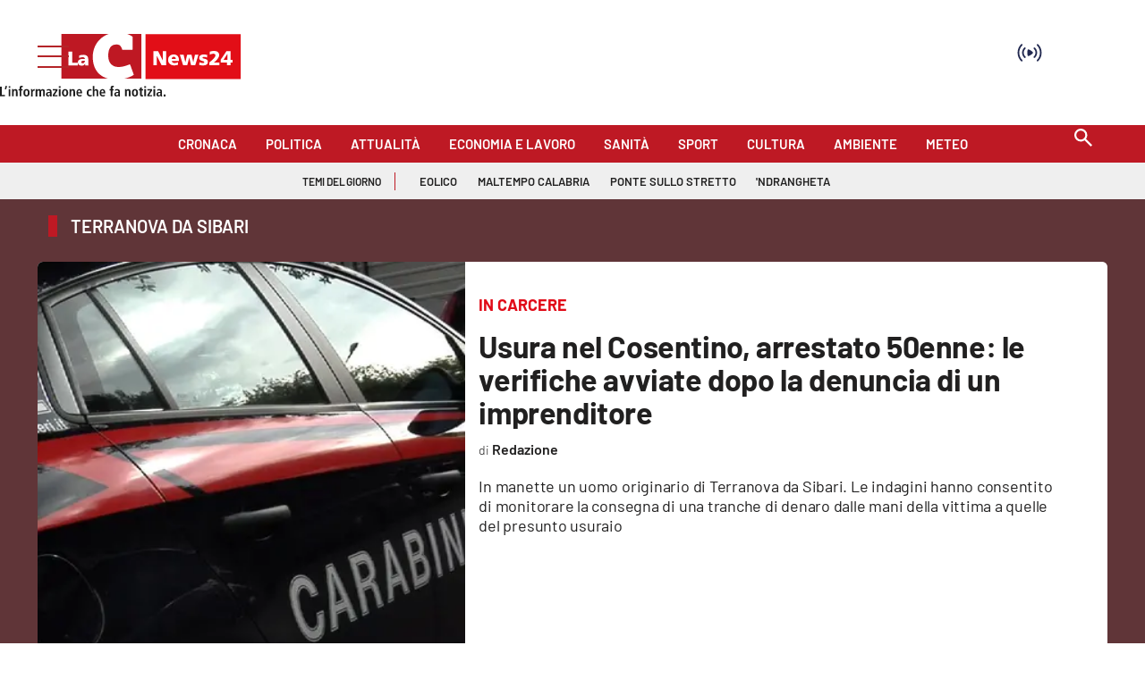

--- FILE ---
content_type: image/svg+xml
request_url: https://www.lacnews24.it/graphics/LaC_News24.svg
body_size: 2902
content:
<svg xmlns="http://www.w3.org/2000/svg" xmlns:xlink="http://www.w3.org/1999/xlink" preserveAspectRatio="xMidYMid meet" width="366" height="90" viewBox="0 0 366 90" style="width:100%;height:100%"><defs><animateTransform repeatCount="indefinite" dur="11s" begin="0s" xlink:href="#_R_G_L_3_G" fill="freeze" attributeName="transform" from="0 1" to="0 1" type="scale" additive="sum" keyTimes="0;0.0581818;0.0945455;0.8727273;0.9127273;1" values="0 1;0 1;1 1;1 1;0 1;0 1" keySplines="0.333 0 0.109 1;0.333 0 0.109 1;0.167 0 0.109 1;0.167 0 0.667 1;0 0 0 0" calcMode="spline"/><animateTransform repeatCount="indefinite" dur="11s" begin="0s" xlink:href="#_R_G_L_3_G" fill="freeze" attributeName="transform" from="-16.25 9" to="-16.25 9" type="translate" additive="sum" keyTimes="0;1" values="-16.25 9;-16.25 9" keySplines="0 0 1 1" calcMode="spline"/><animateMotion repeatCount="indefinite" dur="11s" begin="0s" xlink:href="#_R_G_L_2_G" fill="freeze" keyTimes="0;0.0618182;0.1090909;0.8581818;0.9127273;1" path="M665 527.83 C665,527.83 665,527.83 665,527.83 C693.5,527.83 807.5,527.83 836,527.83 C836,527.83 836,527.83 836,527.83 C807.5,527.83 693.5,527.83 665,527.83 C665,527.83 665,527.83 665,527.83 " keyPoints="0;0;0.5;0.5;1;1" keySplines="0.333 0 0.35 1;0.333 0 0.35 1;0.333 0.333 0.35 0.35;0.167 0 0.667 1;0 0 0 0" calcMode="spline"/><animateTransform repeatCount="indefinite" dur="11s" begin="0s" xlink:href="#_R_G_L_2_G" fill="freeze" attributeName="transform" from="-1.558 11" to="-1.558 11" type="translate" additive="sum" keyTimes="0;1" values="-1.558 11;-1.558 11" keySplines="0 0 1 1" calcMode="spline"/><animateMotion repeatCount="indefinite" dur="11s" begin="0s" xlink:href="#_R_G_L_1_G" fill="freeze" keyTimes="0;0.0327273;0.0581818;0.0727273;0.9163636;0.9309091;0.9454545;0.9672727;1" path="M528.34 626.2 C528.34,626.2 528.34,626.2 528.34,626.2 C528.34,626.09 352.23,546.2 344.79,540.22 C305.25,508.42 286.21,488.04 286.35,487.89 C286.59,487.64 286.34,488.14 286.35,487.89 C287.08,473.18 305.4,544.19 339.81,588.17 C366.94,622.85 435.76,633.13 446.22,636.43 C450.19,637.68 528.51,636.96 528.34,626.2 C528.34,626.2 528.34,626.2 528.34,626.2 " keyPoints="0;0;0.34;0.47;0.47;0.66;0.86;1;1" keySplines="0.333 0 0.666 0.701;0.333 0 0.666 0.701;0.333 0.441 0.667 1;0.009 0 0.991 1;0.187 0 0.573 0.794;0.335 0.315 0.694 0.779;0.415 0.684 0.822 1;0 0 0 0" calcMode="spline"/><animateTransform repeatCount="indefinite" dur="11s" begin="0s" xlink:href="#_R_G_L_1_G" fill="freeze" attributeName="transform" from="-90" to="-90" type="rotate" additive="sum" keyTimes="0;0.0327273;0.0727273;0.9163636;0.9672727;1" values="-90;-90;0;0;-90;-90" keySplines="0.333 0 0.667 1;0.333 0 0.667 1;0.333 0 0.667 1;0.167 0 0.667 1;0 0 0 0" calcMode="spline"/><animateTransform repeatCount="indefinite" dur="11s" begin="0s" xlink:href="#_R_G_L_1_G" fill="freeze" attributeName="transform" from="0 1.07" to="0 1.07" type="scale" additive="sum" keyTimes="0;0.0327273;0.0436364;0.0727273;0.9163636;0.96;0.9672727;0.9963636;1" values="0 1.07;0.5 1.07;0.5 1.07;0.84 1;0.84 1;0.5 1.07;0.5 1.07;0 1.07;0 1.07" keySplines="0.167 0 0.704 1;0.333 0 0.704 1;0.333 0 0.667 1;0.333 0 0.667 1;0.167 0 0.704 1;0.333 0 0.704 1;0.167 0 0.833 1;0 0 0 0" calcMode="spline"/><animateTransform repeatCount="indefinite" dur="11s" begin="0s" xlink:href="#_R_G_L_1_G" fill="freeze" attributeName="transform" from="-15.3 6.688" to="-15.3 6.688" type="translate" additive="sum" keyTimes="0;1" values="-15.3 6.688;-15.3 6.688" keySplines="0 0 1 1" calcMode="spline"/><animateMotion repeatCount="indefinite" dur="11s" begin="0s" xlink:href="#_R_G_L_0_G" fill="freeze" keyTimes="0;0.0327273;0.0836364;0.8909091;0.9490909;1" path="M698 466 C698,466 698,466 698,466 C710.17,466 758.83,466 771,466 C771,466 771,466 771,466 C758.83,466 710.17,466 698,466 C698,466 698,466 698,466 " keyPoints="0;0;0.5;0.5;1;1" keySplines="0.333 0 0.411 1;0.333 0 0.411 1;0.333 0.333 0.411 0.411;0.167 0 0.667 1;0 0 0 0" calcMode="spline"/><animateTransform repeatCount="indefinite" dur="11s" begin="0s" xlink:href="#_R_G_L_0_G" fill="freeze" attributeName="transform" from="0.6 0.6" to="0.6 0.6" type="scale" additive="sum" keyTimes="0;1" values="0.6 0.6;0.6 0.6" keySplines="0 0 1 1" calcMode="spline"/><animateTransform repeatCount="indefinite" dur="11s" begin="0s" xlink:href="#_R_G_L_0_G" fill="freeze" attributeName="transform" from="-945 -510" to="-945 -510" type="translate" additive="sum" keyTimes="0;1" values="-945 -510;-945 -510" keySplines="0 0 1 1" calcMode="spline"/><animate attributeType="XML" attributeName="opacity" dur="11s" from="0" to="1" xlink:href="#time_group"/></defs><g id="_R_G"><g id="_R_G_L_3_G_N_1_T_0" transform=" translate(16, -54) scale(0.2, 0.2) translate(0, 0)"><g id="_R_G_L_3_G" transform=" translate(793.25, 486)"><path id="_R_G_L_3_G_D_0_P_0" fill="#e20e17" fill-opacity="1" fill-rule="nonzero" d=" M591.45 -142.48 C591.45,-142.48 591.45,127.7 591.45,127.7 C591.45,127.7 18.51,127.7 18.51,127.7 C18.51,127.7 18.51,-142.48 18.51,-142.48 C18.51,-142.48 591.45,-142.48 591.45,-142.48z "/></g></g><g id="_R_G_L_2_G_N_1_T_0" transform=" translate(16, -54) scale(0.2, 0.2) translate(0, 0)"><g id="_R_G_L_2_G"><path id="_R_G_L_2_G_D_0_P_0" fill="#ffffff" fill-opacity="1" fill-rule="nonzero" d=" M453.52 -31.3 C453.52,-31.3 430.32,-31.3 430.32,-31.3 C430.32,-31.3 453.28,-66.95 453.28,-66.95 C453.28,-66.95 453.52,-66.95 453.52,-66.95 C453.52,-66.95 453.52,-31.3 453.52,-31.3z  M452.07 0 C452.07,0 473.1,0 473.1,0 C473.1,0 473.1,-16.07 473.1,-16.07 C473.1,-16.07 485.06,-16.07 485.06,-16.07 C485.06,-16.07 485.06,-31.3 485.06,-31.3 C485.06,-31.3 473.1,-31.3 473.1,-31.3 C473.1,-31.3 473.1,-84.35 473.1,-84.35 C473.1,-84.35 448.2,-84.35 448.2,-84.35 C448.2,-84.35 414.36,-33.96 414.36,-33.96 C414.36,-33.96 414.36,-16.07 414.36,-16.07 C414.36,-16.07 452.07,-16.07 452.07,-16.07 C452.07,-16.07 452.07,0 452.07,0z "/><path id="_R_G_L_2_G_D_1_P_0" fill="#ffffff" fill-opacity="1" fill-rule="nonzero" d=" M345.03 0 C345.03,0 406.06,0 406.06,0 C406.06,0 406.06,-15.95 406.06,-15.95 C406.06,-15.95 372.71,-15.95 372.71,-15.95 C372.71,-15.95 378.75,-21.15 378.75,-21.15 C386.73,-28.04 404.49,-44.59 404.49,-61.03 C404.49,-77.83 390.96,-85.8 372.1,-85.8 C367.15,-85.8 359.17,-85.2 347.09,-80.85 C347.09,-80.85 347.93,-63.32 347.93,-63.32 C353.13,-66.35 362.8,-69.13 370.05,-69.13 C376.82,-69.13 382.01,-65.98 382.01,-58.49 C382.01,-47.13 362.19,-30.94 345.03,-16.07 C345.03,-16.07 345.03,0 345.03,0z "/><path id="_R_G_L_2_G_D_2_P_0" fill="#ffffff" fill-opacity="1" fill-rule="nonzero" d=" M284.31 -1.57 C290.71,0.48 297.36,1.45 307.15,1.45 C321.41,1.45 336.52,-2.78 336.52,-19.58 C336.52,-43.51 304.13,-35.77 304.13,-45.56 C304.13,-49.07 309.45,-49.91 314.16,-49.91 C319.6,-49.91 326.49,-48.46 331.08,-45.68 C331.08,-45.68 332.77,-60.79 332.77,-60.79 C325.76,-63.57 318.15,-64.41 310.65,-64.41 C298.09,-64.41 283.82,-58.49 283.82,-43.99 C283.82,-21.27 314.76,-28.76 314.76,-18.13 C314.76,-13.78 310.41,-13.05 305.94,-13.05 C298.08,-13.05 290.59,-15.23 285.52,-17.4 C285.52,-17.4 284.31,-1.57 284.31,-1.57z "/><path id="_R_G_L_2_G_D_3_P_0" fill="#ffffff" fill-opacity="1" fill-rule="nonzero" d=" M187.1 0 C187.1,0 212.36,0 212.36,0 C212.36,0 224.32,-45.56 224.32,-45.56 C224.32,-45.56 224.57,-45.56 224.57,-45.56 C224.57,-45.56 235.2,0 235.2,0 C235.2,0 260.46,0 260.46,0 C260.46,0 279.67,-62.96 279.67,-62.96 C279.67,-62.96 258.65,-62.96 258.65,-62.96 C258.65,-62.96 248.74,-17.64 248.74,-17.64 C248.74,-17.64 248.49,-17.64 248.49,-17.64 C248.49,-17.64 237.86,-62.96 237.86,-62.96 C237.86,-62.96 211.76,-62.96 211.76,-62.96 C211.76,-62.96 200.88,-17.64 200.88,-17.64 C200.88,-17.64 200.64,-17.64 200.64,-17.64 C200.64,-17.64 190.49,-62.96 190.49,-62.96 C190.49,-62.96 167.77,-62.96 167.77,-62.96 C167.77,-62.96 187.1,0 187.1,0z "/><path id="_R_G_L_2_G_D_4_P_0" fill="#ffffff" fill-opacity="1" fill-rule="nonzero" d=" M118.86 -37.46 C119.34,-44.71 123.09,-50.64 130.94,-50.64 C139.64,-50.64 143.03,-44.71 143.03,-37.46 C143.03,-37.46 118.86,-37.46 118.86,-37.46z  M162.61 -25.14 C162.61,-25.14 162.61,-29.12 162.61,-29.12 C162.61,-47.86 154.15,-64.41 130.82,-64.41 C111.25,-64.41 97.11,-52.33 97.11,-31.54 C97.11,-10.76 112.94,1.45 133.72,1.45 C141.82,1.45 149.8,0.24 156.81,-2.54 C156.81,-2.54 156.81,-17.89 156.81,-17.89 C150.28,-14.38 143.51,-13.05 137.59,-13.05 C126.96,-13.05 120.31,-16.44 119.1,-25.14 C119.1,-25.14 162.61,-25.14 162.61,-25.14z "/><path id="_R_G_L_2_G_D_5_P_0" fill="#ffffff" fill-opacity="1" fill-rule="nonzero" d=" M8.22 0 C8.22,0 28.88,0 28.88,0 C28.88,0 28.16,-57.64 28.16,-57.64 C28.16,-57.64 28.4,-57.64 28.4,-57.64 C28.4,-57.64 57.89,0 57.89,0 C57.89,0 85.8,0 85.8,0 C85.8,0 85.8,-84.35 85.8,-84.35 C85.8,-84.35 65.26,-84.35 65.26,-84.35 C65.26,-84.35 65.62,-27.07 65.62,-27.07 C65.62,-27.07 65.38,-27.07 65.38,-27.07 C65.38,-27.07 36.86,-84.35 36.86,-84.35 C36.86,-84.35 8.22,-84.35 8.22,-84.35 C8.22,-84.35 8.22,0 8.22,0z "/></g></g><g id="_R_G_L_1_G_N_1_T_0" transform=" translate(16, -54) scale(0.2, 0.2) translate(0, 0)"><g id="_R_G_L_1_G"><path id="_R_G_L_1_G_D_0_P_0" fill="#be1823" fill-opacity="1" fill-rule="nonzero" d=" M591.45 -142.48 C591.45,-142.48 591.45,127.7 591.45,127.7 C591.45,127.7 18.51,127.7 18.51,127.7 C18.51,127.7 18.51,-142.48 18.51,-142.48 C18.51,-142.48 591.45,-142.48 591.45,-142.48z "/></g></g><g id="_R_G_L_0_G_N_1_T_0" transform=" translate(16, -54) scale(0.2, 0.2) translate(0, 0)"><g id="_R_G_L_0_G"><path id="_R_G_L_0_G_D_0_P_0" fill="#ffffff" fill-opacity="1" fill-rule="nonzero" d=" M213.15 494.48 C213.15,494.48 250.4,494.48 250.4,494.48 C250.4,494.48 250.4,606.61 250.4,606.61 C250.4,606.61 308.06,606.61 308.06,606.61 C308.06,606.61 308.06,634.25 308.06,634.25 C308.06,634.25 213.15,634.25 213.15,634.25 C213.15,634.25 213.15,494.48 213.15,494.48z "/><path id="_R_G_L_0_G_D_1_P_0" fill="#ffffff" fill-opacity="1" fill-rule="nonzero" d=" M380.74 634.24 C380.54,628.64 379.94,623.23 379.94,617.83 C379.94,617.83 379.54,617.83 379.54,617.83 C371.33,630.84 361.32,636.65 346.5,636.65 C325.87,636.65 307.45,626.44 307.45,603.81 C307.45,571.97 342.09,568.17 361.32,568.17 C367.12,568.17 373.53,568.77 378.14,569.57 C377.94,555.35 367.32,551.55 354.31,551.55 C342.7,551.55 331.08,553.75 321.07,559.36 C321.07,559.36 320.47,534.93 320.47,534.93 C333.28,529.72 346.7,527.52 362.12,527.52 C388.75,527.52 411.78,538.93 411.78,570.77 C411.78,570.77 411.78,609.62 411.78,609.62 C411.78,617.83 412.18,626.04 413.78,634.24 C413.78,634.24 380.74,634.24 380.74,634.24z  M355.91 612.62 C369.53,612.62 378.14,600.2 378.14,587.99 C373.53,587.79 368.33,587.39 362.92,587.39 C350.71,587.39 341.09,591.19 341.09,601.2 C341.09,608.42 347.5,612.62 355.91,612.62z "/><path id="_R_G_L_0_G_D_2_P_0" fill="#ffffff" fill-opacity="1" fill-rule="nonzero" d=" M456.82 546.76 C456.82,480.85 481.5,419.73 526.27,374.62 C554.75,345.94 589.87,325.37 628.76,314 C628.76,314 662,303 707.09,303 C758,303 791.62,314 791.62,314 C805.08,318.06 818.55,323.6 832.99,331.21 C838.71,334.3 854.38,344.35 855.04,344.76 C856.53,345.75 857.45,347.35 857.45,349.12 C857.45,349.12 857.45,472.15 857.45,472.15 C857.45,475.02 855.1,477.37 852.23,477.37 C852.23,477.37 757.14,477.37 757.14,477.37 C754.98,477.37 753.03,475.99 752.25,473.96 C752.25,473.96 751.25,471.12 751.25,471.12 C738.92,437.69 728.17,423.73 693.53,423.73 C639.47,423.73 612.07,462.31 612.07,538.47 C612.07,607.08 650.71,649.72 712.94,649.72 C740.45,649.72 763.92,645.66 791.35,636.11 C791.35,636.11 825.58,624.2 825.58,624.2 C828.28,623.22 831.24,624.63 832.2,627.34 C832.2,627.34 867.33,724.47 867.33,724.47 C868.17,726.78 867.32,729.29 865.3,730.63 C840.69,746.6 806.68,759.01 773.13,767 C773.13,767 735.49,777 688.24,777 C641,777 611.28,767 611.28,767 C576.54,757.84 547.13,742.46 523.39,720.97 C479.23,680.97 456.82,622.38 456.82,546.76z "/></g></g></g><g id="time_group"/></svg>